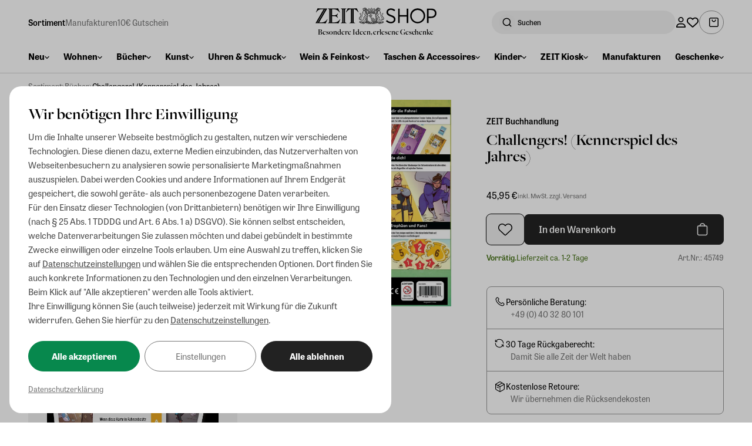

--- FILE ---
content_type: application/javascript; charset=UTF-8
request_url: https://shop.zeit.de/_astro/BuyBoxActions.H6oWewnb.js
body_size: 27139
content:
import{c,d as i,F as L,h as f,t as u,a as v,n as D,r as p,j as k,o as O,y as T,b as g,g as I,w as P,e as B,k as M,C as E,D as W,B as Q,m as le,s as se,u as de,f as ce,a6 as ue}from"./_shopware.AEfOsmB-.js";import{u as w}from"./utils.94VmgcxF.js";import{a as V,b as A}from"./index.siH0Mrhw.js";import{u as Y,f as Z}from"./index.CpU25rv6.js";import{l as H,a as X,u as $}from"./account.RhqAT9X3.js";import{_ as S}from"./_plugin-vue_export-helper.DlAUqK2U.js";import{u as ee,A as K}from"./index.fNWYO-Zx.js";import{i as R}from"./index.DxE6Avdr.js";import{C as me}from"./CustomButton.CSuI3VMO.js";import{I as ie}from"./InputCheckbox.xaEQlUdT.js";import{I as ae}from"./InputText.Bte0XNYC.js";import{N as ne}from"./Notification.HVCerKdZ.js";import{a as G,t as fe}from"./index.CcrllLGF.js";import{u as j}from"./index.DVzmEpQ_.js";import{c as U}from"./index.Bp-Nq46h.js";import{o as q}from"./modal.C1li6eXW.js";import{F as _e,a as pe}from"./Form.ClObujLL.js";import{I as ve}from"./InputSelect.De1WhTsU.js";import{v as ye}from"./runtime-dom.esm-bundler.Ut6Vva5h.js";import{g as te}from"./index.BH1OfRdB.js";import{c as re}from"./index.DpEBZlmP.js";import{M as he}from"./Modal.BYtBv2vR.js";/* empty css                        */import"./index.Dy_IOP8n.js";/* empty css                        */import"./index.CoYxGAno.js";/* empty css                        */import"./focusTrap.DpfaOl-y.js";const ge={__name:"AddToWishlistButton",props:{product:{type:Object,required:!0},showLabel:{type:Boolean,default:!0},showIcon:{type:Boolean,default:!0}},emits:["addedToWishlist","deletedFromWishlist"],setup(d,{expose:o,emit:t}){o();const{t:e}=w(),{addProductToWishlist:s,deleteProductFromWishlist:a,fetchWishlist:r}=Y(),l=t,_=d,h=p(!1),b=p(!1),y=p(1),x=k(()=>y.value===!1||!Z($,"sw-user-auth","bool")||!Array.isArray(T.get())?!1:T.get().includes(_.product.id));O(()=>{T.subscribe(()=>{y.value++}),H.listen(m=>{m||(b.value=!1)}),X.listen(async()=>{try{const m=await r({fields:["id"]});T.set(m.map(z=>z.id))}catch{}try{await C()}catch{}y.value++})});const n=()=>{x.value?F():C()},C=async()=>{h.value=!0;const m=T.get()??[];try{await s(_.product.id)}catch{h.value=!1,b.value||(H.set(!0),b.value=!0);return}m.push(_.product.id),T.set(m),y.value++,b.value=!1,l("addedToWishlist"),V("add_to_wishlist",{currency:"EUR",value:_.product.calculatedPrice?.totalPrice??0,items:A(_.product)},!0),h.value=!1},F=async()=>{h.value=!0;const m=T.get()??[];try{await a(_.product.id)}catch{h.value=!1;return}T.set(m.filter(z=>z!==_.product.id)),y.value++,l("deletedFromWishlist"),h.value=!1},N={t:e,addProductToWishlist:s,deleteProductFromWishlist:a,fetchWishlist:r,emit:l,props:_,isLoading:h,wishlistAddIntent:b,wishlistKey:y,isInWishList:x,handle:n,addToWishlist:C,deleteFromWishlist:F,computed:k,onMounted:O,ref:p,get useTranslations(){return w},get buildEcommerceItemFromProduct(){return A},get sendProgrammaticEcommerceEvent(){return V},get wishlistCurrentProductIds(){return T},get useWishlist(){return Y},get loginModalIsShown(){return H},get userIsLoggedIn(){return $},get userLoggedInNewContext(){return X},get fetchCookieStoreValue(){return Z}};return Object.defineProperty(N,"__isScriptSetup",{enumerable:!1,value:!0}),N}},be=["aria-label"],ke={key:0,class:"text-[1rem] font-[600] text-[#000000]"},xe={key:0,xmlns:"http://www.w3.org/2000/svg",class:"size-[20px]",viewBox:"0 0 512 512"},we={key:1,xmlns:"http://www.w3.org/2000/svg",class:"size-[24px]",viewBox:"0 0 512 512"},Ce={key:1,xmlns:"http://www.w3.org/2000/svg","xmlns:xlink":"http://www.w3.org/1999/xlink",style:{margin:"auto",background:"none",display:"block","shape-rendering":"auto"},width:"21px",height:"21px",viewBox:"0 0 100 100",preserveAspectRatio:"xMidYMid"};function Te(d,o,t,e,s,a){return i(),c("button",{class:D(["relative inline-flex h-[3.25rem] items-center justify-between rounded-[0.5rem] px-[1.25rem] ring-[1px] ring-[#000000] transition-all",[e.isLoading?"pointer-events-none opacity-50":null]]),"aria-label":e.isInWishList?"Produkt von Wunschliste entfernen":"Produkt zu Wunschliste hinzufügen",onClick:e.handle},[e.isLoading?(i(),c("svg",Ce,[...o[2]||(o[2]=[v("circle",{cx:"50",cy:"50",fill:"none",stroke:"#000000","stroke-width":"10",r:"35","stroke-dasharray":"164.93361431346415 56.97787143782138"},[v("animateTransform",{attributeName:"transform",type:"rotate",repeatCount:"indefinite",dur:"1s",values:"0 50 50;360 50 50",keyTimes:"0;1"})],-1)])])):(i(),c(L,{key:0},[t.showLabel?(i(),c("span",ke,u(e.isInWishList?e.t("zeit_storefront.product.is_on_wishlist"):e.t("zeit_storefront.product.add_to_wishlist")),1)):f("",!0),t.showIcon?(i(),c(L,{key:1},[e.isInWishList?(i(),c("svg",xe,[...o[0]||(o[0]=[v("path",{d:"M47.6 300.4L228.3 469.1c7.5 7 17.4 10.9 27.7 10.9s20.2-3.9 27.7-10.9L464.4 300.4c30.4-28.3 47.6-68 47.6-109.5v-5.8c0-69.9-50.5-129.5-119.4-141C347 36.5 300.6 51.4 268 84L256 96 244 84c-32.6-32.6-79-47.5-124.6-39.9C50.5 55.6 0 115.2 0 185.1v5.8c0 41.5 17.2 81.2 47.6 109.5z"},null,-1)])])):(i(),c("svg",we,[...o[1]||(o[1]=[v("path",{d:"M244 130.6l-12-13.5-4.2-4.7c-26-29.2-65.3-42.8-103.8-35.8c-53.3 9.7-92 56.1-92 110.3v3.5c0 32.3 13.4 63.1 37.1 85.1L253 446.8c.8 .7 1.9 1.2 3 1.2s2.2-.4 3-1.2L443 275.5c23.6-22 37-52.8 37-85.1v-3.5c0-54.2-38.7-100.6-92-110.3c-38.5-7-77.8 6.6-103.8 35.8l-4.2 4.7-12 13.5c-3 3.4-7.4 5.4-12 5.4s-8.9-2-12-5.4zm34.9-57.1C311 48.4 352.7 37.7 393.7 45.1C462.2 57.6 512 117.3 512 186.9v3.5c0 36-13.1 70.6-36.6 97.5c-3.4 3.8-6.9 7.5-10.7 11l-184 171.3c-.8 .8-1.7 1.5-2.6 2.2c-6.3 4.9-14.1 7.5-22.1 7.5c-9.2 0-18-3.5-24.8-9.7L47.2 299c-3.8-3.5-7.3-7.2-10.7-11C13.1 261 0 226.4 0 190.4v-3.5C0 117.3 49.8 57.6 118.3 45.1c40.9-7.4 82.6 3.2 114.7 28.4c6.7 5.3 13 11.1 18.7 17.6l4.2 4.7 4.2-4.7c4.2-4.7 8.6-9.1 13.3-13.1c1.8-1.5 3.6-3 5.4-4.5z"},null,-1)])]))],64)):f("",!0)],64))],10,be)}const Ie=S(ge,[["render",Te]]),Pe={__name:"BackInStockButton",props:{product:{type:Object,required:!0}},setup(d,{expose:o}){o();const{t}=w(),{subscribe:e}=ee(),s=d,a=p(null),r=p(!1),l=p(!1),_=p(!1),h=p(!1);M(()=>a.value,()=>{R(a.value)&&(r.value=!1)});const y={t,subscribe:e,props:s,emailAddress:a,emailAddressInvalid:r,isNewsletter:l,formIsLoading:_,isSuccess:h,submit:async()=>{if(r.value=!1,!R(a.value)){r.value=!0;return}_.value=!0;try{await e(a.value,s.product?.id,l.value)}catch(x){console.error(x),_.value=!1;return}h.value=!0,_.value=!1,l.value=!1},ref:p,watch:M,get isEmailValid(){return R},get useBackInStock(){return ee},get useTranslations(){return w},CustomButton:me,InputCheckbox:ie,InputText:ae,Notification:ne};return Object.defineProperty(y,"__isScriptSetup",{enumerable:!1,value:!0}),y}},Le={key:0,class:"relative mt-[0.875rem] rounded-[0.5rem] bg-[#7A6DB2] px-[1.25rem] pb-[1rem] pt-[1.5rem]"},Se={class:"absolute left-[1.25rem] top-[-0.875rem] flex h-[1.75rem] w-full items-center justify-start"},ze={class:"flex h-[1.75rem] items-center justify-center rounded-full bg-[#FFFFFF] px-[0.75rem] text-[0.875rem] font-[600] leading-[100%] text-[#7A6DB2] ring-[1px] ring-[#7A6DB2]"},Be={class:"grid grid-cols-1 gap-y-[1rem]"},Fe={class:"text-left text-[1rem] font-[600] leading-[1.5rem] text-[#FFFFFF]"};function Oe(d,o,t,e,s,a){return e.isSuccess?(i(),g(e.Notification,{key:1,type:"info"},{default:P(()=>[B(u(e.t("zeit_storefront.product.back_in_stock.success_message_1"))+" ",1),v("span",null,u(e.emailAddress),1),B(" "+u(e.t("zeit_storefront.product.back_in_stock.success_message_2")),1)]),_:1})):(i(),c("div",Le,[v("div",Se,[v("div",ze,u(e.t("zeit_storefront.product.back_in_stock.title")),1)]),v("div",Be,[v("div",Fe,u(e.t("zeit_storefront.product.back_in_stock.intro")),1),I(e.InputText,{modelValue:e.emailAddress,"onUpdate:modelValue":o[0]||(o[0]=r=>e.emailAddress=r),label:e.t("zeit_storefront.product.back_in_stock.email_label"),invalid:e.emailAddressInvalid,"invalid-text":e.t("zeit_storefront.product.back_in_stock.email_error"),disabled:e.formIsLoading},null,8,["modelValue","label","invalid","invalid-text","disabled"]),I(e.InputCheckbox,{modelValue:e.isNewsletter,"onUpdate:modelValue":o[1]||(o[1]=r=>e.isNewsletter=r),"text-foreground":"light","checkbox-vertical-position":"top",label:e.t("zeit_storefront.product.back_in_stock.newsletter_optin"),disabled:e.formIsLoading},null,8,["modelValue","label","disabled"]),I(e.CustomButton,{type:"secondary-light",loading:e.formIsLoading,onClick:e.submit},{default:P(()=>[B(u(e.t("zeit_storefront.product.back_in_stock.submit")),1)]),_:1},8,["loading"])])]))}const Ve=S(Pe,[["render",Oe]]),Ae=d=>`/store-api/libri/product/${encodeURIComponent(d)}`,Ne=d=>`/store-api/libri/product/${encodeURIComponent(d)}/add-to-cart`,oe=(d=null)=>{async function o(e){try{return(await G.invoke.get(Ae(e))).data}catch{return null}}async function t(e){return G.update({contextToken:await fe.getContextToken(d)}),(await G.invoke.post(Ne(e)))?.data}return{loadLibriProduct:o,addLibriProductToCart:t}},De={__name:"LibriAddToCartButton",props:{product:{type:Object,required:!0},disabled:{type:Boolean,default:!1}},setup(d,{expose:o}){o();const{addLibriProductToCart:t}=oe(),{getCart:e,findStackableCartItem:s,changeCartLineItemQuantity:a,updateCartPayloadFromProduct:r}=j(),l=d,_=p(!1),b={addLibriProductToCart:t,getCart:e,findStackableCartItem:s,changeCartLineItemQuantity:a,updateCartPayloadFromProduct:r,props:l,isLoading:_,onClick:async()=>{_.value=!0;const y=await e(),x=r(l.product);let n=null;const C=s(l.product,y?.lineItems??[]);if(C&&(n=await a(C.id,C.quantity+(isNaN(C?.quantityInformation?.purchaseSteps)?1:C?.quantityInformation?.purchaseSteps))),n||(n=await t(l.product.ean)),!n){_.value=!1,console.error("Unable to update cart with product "+l.product.id);return}Q.set(n.errors&&Object.keys(n.errors).length>0?Object.values(n.errors):[]),E.set([x]),W.set(U(n?.lineItems)),q("off-canvas-cart--success"),V("add_to_cart",{currency:"EUR",value:l.product.calculatedPrice?.totalPrice??0,items:A(l.product)},!0),_.value=!1},AddToCartButton:K,ref:p,get useLibri(){return oe},get useCart(){return j},get cartCurrentErrors(){return Q},get cartCurrentLineItemsCount(){return W},get cartLastAddedProducts(){return E},get calculateTotalCountFromCartLineItems(){return U},get openSlideOver(){return q},get buildEcommerceItemFromProduct(){return A},get sendProgrammaticEcommerceEvent(){return V}};return Object.defineProperty(b,"__isScriptSetup",{enumerable:!1,value:!0}),b}};function Me(d,o,t,e,s,a){return i(),g(e.AddToCartButton,{product:t.product,disabled:t.disabled,"is-loading":e.isLoading,"alt-click-handler":e.onClick},null,8,["product","disabled","is-loading"])}const Ee=S(De,[["render",Me]]),We={__name:"InputDate",props:le({id:{type:String},name:{type:String},disabled:{type:Boolean,default:!1},invalid:{type:Boolean,default:!1},required:{type:Boolean,default:!1},invalidText:{type:String},label:{type:String},helpText:{type:String},ariaLabel:{type:[String,null],default:null},needsValidation:{type:Boolean,default:!1},minDate:{type:Date},maxDate:{type:Date}},{modelValue:{type:String},modelModifiers:{}}),emits:["update:modelValue"],setup(d,{expose:o}){o();const t=de(d,"modelValue"),e=p(null),s=p(!1),a=d,r=k(()=>a.id??te()),l=k(()=>{if(a.invalid)return!0;if(a.needsValidation&&typeof e.value=="string"){const n=e.value.split(".");if(n.length!==3||n[0].length!==2||n[1].length!==2||n[2].length!==4||isNaN(Date.parse(`${n[2]}-${n[1]}-${n[0]}`))||a.minDate&&Date.parse(`${n[2]}-${n[1]}-${n[0]}`)<a.minDate||a.maxDate&&Date.parse(`${n[2]}-${n[1]}-${n[0]}`)>a.maxDate)return!0}return!1});O(()=>{t.value&&(e.value=t.value)}),M(t,n=>{e.value=t.value});const _=n=>{(n.key.match(/[^0-9]/)&&n.key!=="Backspace"||n.key!=="Backspace"&&e.value.length===10)&&n.preventDefault()},h=n=>{n.key==="Backspace"?b(!0):b(!1)},b=(n=!1)=>{!n&&(e.value.length===2||e.value.length===5)&&(e.value+="."),t.value=e.value},x={input:t,data:e,wasFocussed:s,props:a,inputId:r,isInvalid:l,onKeyDown:_,onKeyUp:h,onChange:b,onFocus:()=>{s.value=!0},computed:k,onMounted:O,ref:p,watch:M,get generateUuid(){return te}};return Object.defineProperty(x,"__isScriptSetup",{enumerable:!1,value:!0}),x}},je={class:"relative"},Ue=["id","name","disabled","required","aria-label","aria-labelledby"],qe=["id","for"],He={key:0,class:"pt-[0.25rem] text-[0.6875rem] text-[#E8461E]"};function Re(d,o,t,e,s,a){return i(),c("div",{class:D(["input-group relative",{"--is-disabled":t.disabled,"--is-invalid":e.isInvalid}])},[v("div",je,[se(v("input",{id:e.inputId,"onUpdate:modelValue":o[0]||(o[0]=r=>e.data=r),name:t.name,placeholder:"TT.MM.JJJJ",disabled:t.disabled,required:t.required,minlength:"10",maxlength:"10",class:D(["peer h-[3.25rem] w-full rounded-[0.5rem] px-[1.25rem] text-[0.875rem] font-[600] outline-none transition-all disabled:bg-[#F0F0F0]",[e.isInvalid?"ring-[2px] ring-[#E8461E]":"ring-[1px] ring-[#949494] focus:ring-[2px] focus:ring-[#222222]",t.label?"pt-[1rem]":"pt-[0.125rem]"]]),"aria-label":t.ariaLabel,"aria-labelledby":t.ariaLabel?null:`${e.inputId}_label`,onChange:e.onChange,onKeydown:e.onKeyDown,onKeyup:e.onKeyUp,onFocusout:e.onFocus},null,42,Ue),[[ye,e.data]]),t.label?(i(),c("label",{key:0,id:`${e.inputId}_label`,for:e.inputId,class:"absolute left-[1.25rem] top-[15%] text-[0.6875rem] text-[#626262] transition-all"},u(t.label),9,qe)):f("",!0)]),e.isInvalid&&t.invalidText?(i(),c("div",He,u(t.invalidText),1)):f("",!0),t.helpText?(i(),c("div",{key:1,class:D(["pt-[0.25rem] text-[0.6875rem]",[e.isInvalid&&t.invalidText?"bottom-[-70%]":"bottom-[-40%]"]])},u(t.helpText),3)):f("",!0)],2)}const Ge=S(We,[["render",Re]]),Ke={__name:"CustomizedProductForm",props:{product:{type:Object,required:!0},disabled:{type:Boolean,default:!1}},setup(d,{expose:o}){o();const{t}=w(),{addCustomizedProductToCart:e,getCart:s}=j(),a=d,r=k(()=>a.product?.extensions?.swagCustomizedProductsTemplate),l=k(()=>{for(const m of r.value?.options)if(m.required)return!0;return!1}),_=k(()=>Object.values(y.value).every(m=>m===null)),h=k(()=>{if(a.disabled)return!1;for(const m of r.value?.options)if(m.required&&(y.value[m.id]===null||typeof y.value[m.id]=="string"&&y.value[m.id].replace(/ /g,"").length===0))return!1;return!(r.value.confirmInput&&!x.value)}),b=k(()=>_.value&&h.value),y=p({}),x=p(!1),n=p(!1);O(()=>{F()});const C=async()=>{n.value=!0;const m={...y.value};for(const J in m)m[J]===null&&delete m[J];await e(a.product?.id,r.value?.id,m);const z=await s();E.set([{referencedId:a.product.id,payload:{productNumber:a.product.productNumber,productName:a.product.translated?.name??a.product.name,productManufacturerName:a.product.manufacturer?.translated?.name??a.product.manufacturer?.name}}]),W.set(U(z?.lineItems)),q("off-canvas-cart--success"),V("add_to_cart",{currency:"EUR",value:a.product.calculatedPrice?.totalPrice??0,items:A(a.product)},!0),F(),x.value=!1,n.value=!1},F=()=>{for(const m of r.value.options)y.value[m.id]=null},N={t,addCustomizedProductToCart:e,getCart:s,props:a,customizedProductsTemplate:r,atLeastOneOptionRequired:l,formEmpty:_,formValid:h,useDefaultClickHandler:b,optionValues:y,isConfirmed:x,isLoading:n,addToCart:C,rebuildOptionValues:F,ref:p,computed:k,onMounted:O,AddToCartButton:K,Form:pe,FormRow:_e,InputText:ae,InputCheckbox:ie,InputSelect:ve,InputDate:Ge,get useTranslations(){return w},get useCart(){return j},get calculateTotalCountFromCartLineItems(){return U},get buildEcommerceItemFromProduct(){return A},get sendProgrammaticEcommerceEvent(){return V},get openSlideOver(){return q},get cartCurrentLineItemsCount(){return W},get cartLastAddedProducts(){return E}};return Object.defineProperty(N,"__isScriptSetup",{enumerable:!1,value:!0}),N}},Je={class:"mb-[1rem]"},Qe={class:"font-[600]"},Ye=["innerHTML"],Ze=["innerHTML"];function Xe(d,o,t,e,s,a){return i(),c(L,null,[v("div",Je,[v("div",Qe,u(`${e.customizedProductsTemplate?.translated?.displayName??e.customizedProductsTemplate?.displayName}${e.atLeastOneOptionRequired?"":" - optional"}`),1),e.customizedProductsTemplate?.translated?.description||e.customizedProductsTemplate?.description?(i(),c("div",{key:0,innerHTML:e.customizedProductsTemplate?.translated?.description??e.customizedProductsTemplate?.description,class:"mt-[0.5rem] text-[0.875rem]"},null,8,Ye)):f("",!0)]),I(e.Form,{class:"-mt-[0.75rem] mb-[2rem]"},{default:P(()=>[(i(!0),c(L,null,ce(e.customizedProductsTemplate.options.sort((r,l)=>r.position>l.position),r=>(i(),g(e.FormRow,{key:r.id},{default:P(()=>[r.type==="textfield"?(i(),g(e.InputText,{key:0,modelValue:e.optionValues[r.id],"onUpdate:modelValue":l=>e.optionValues[r.id]=l,label:`${r.translated?.displayName??r.displayName}${r.required?"":" - optional"}`,placeholder:r.translated?.placeholder??r.placeholder,"min-length":r.typeProperties?.minLength??0,"max-length":r.typeProperties?.maxLength??999,disabled:e.isLoading},null,8,["modelValue","onUpdate:modelValue","label","placeholder","min-length","max-length","disabled"])):r.type==="select"?(i(),g(e.InputSelect,{key:1,modelValue:e.optionValues[r.id],"onUpdate:modelValue":l=>e.optionValues[r.id]=l,label:`${r.translated?.displayName??r.displayName}${r.required?"":" - optional"}`,placeholder:r.translated?.placeholder??r.placeholder,options:r.values.map(l=>({value:l.id,label:l.translated?.displayName??l.displayName})),disabled:e.isLoading},null,8,["modelValue","onUpdate:modelValue","label","placeholder","options","disabled"])):r.type==="datetime"?(i(),g(e.InputDate,{key:2,modelValue:e.optionValues[r.id],"onUpdate:modelValue":l=>e.optionValues[r.id]=l,label:`${r.translated?.displayName??r.displayName}${r.required?"":" - optional"}`,"needs-validation":!0,"min-date":new Date(r.typeProperties?.minDate??"0000-01-01T00:00:00"),"max-date":new Date(r.typeProperties?.maxDate??"9999-12-31T23:59:59"),"invalid-text":e.t("zeit_storefront.product.customized_products.invalid_text_date"),disabled:e.isLoading},null,8,["modelValue","onUpdate:modelValue","label","min-date","max-date","invalid-text","disabled"])):f("",!0),r?.translated?.description||r?.description?(i(),c("div",{key:3,innerHTML:r?.translated?.description??r?.description,class:"text-[0.875rem]"},null,8,Ze)):f("",!0)]),_:2},1024))),128)),e.customizedProductsTemplate.confirmInput?(i(),g(e.FormRow,{key:0},{default:P(()=>[I(e.InputCheckbox,{modelValue:e.isConfirmed,"onUpdate:modelValue":o[0]||(o[0]=r=>e.isConfirmed=r),label:e.t("zeit_storefront.product.customized_products.confirm_input_label")},null,8,["modelValue","label"])]),_:1})):f("",!0)]),_:1}),I(e.AddToCartButton,{product:t.product,disabled:!e.formValid,"is-loading":e.isLoading,"alt-click-handler":e.useDefaultClickHandler?null:e.addToCart},null,8,["product","disabled","is-loading","alt-click-handler"])],64)}const $e=S(Ke,[["render",Xe]]),et={__name:"DeliveryNote",props:{isSoldOut:{type:Boolean,default:!1},productNumber:{type:[String,null],default:null},deliveryTime:{type:[Object,null],default:null},customDeliveryInfo:{type:[String,null],default:null}},setup(d,{expose:o}){o();const{t}=w(),s={t,props:d,get useTranslations(){return w}};return Object.defineProperty(s,"__isScriptSetup",{enumerable:!1,value:!0}),s}},tt={class:"flex items-start justify-between gap-x-[0.5rem]"},rt={key:0,class:"flex items-center justify-start gap-[0.125rem]"},ot={key:0,class:"text-[0.6875rem] font-[600] text-[#457115] min-[768px]:text-[0.8125rem]"},it={key:1,class:"text-[0.8125rem] font-[400] text-[#457115]"},at={key:1,class:"text-[0.8125rem] font-[600] text-[#222222]"},nt={key:2,class:"text-[0.8125rem] font-[600] text-[#EB1400]"},lt={class:"text-[0.6875rem] font-[400] text-[#767676] min-[768px]:text-[0.8125rem]"};function st(d,o,t,e,s,a){return i(),c("div",tt,[t.deliveryTime?(i(),c("div",rt,[!t.isSoldOut&&!t.customDeliveryInfo?(i(),c(L,{key:0},[t.deliveryTime.unit==="day"&&t.deliveryTime.max<9?(i(),c("div",ot,u(e.t("zeit_storefront.product.in_stock")),1)):f("",!0),t.deliveryTime?.translated?.name||t.deliveryTime?.name?(i(),c("div",it,u(t.deliveryTime.unit==="day"?e.t("zeit_storefront.product.delivery_time_ca"):e.t("zeit_storefront.product.delivery_in"))+" "+u(t.deliveryTime?.translated?.name??t.deliveryTime?.name),1)):f("",!0)],64)):t.customDeliveryInfo?(i(),c("div",at,u(t.customDeliveryInfo),1)):t.isSoldOut?(i(),c("div",nt,u(e.t("zeit_storefront.product.sold_out")),1)):f("",!0)])):f("",!0),v("div",lt,[t.productNumber?(i(),c(L,{key:0},[B(u(e.t("zeit_storefront.product.product_number"))+": "+u(t.productNumber),1)],64)):f("",!0)])])}const dt=S(et,[["render",st]]),ct={__name:"GiftOption",setup(d,{expose:o}){o();const{t}=w(),e=p(!1),s={t,isGiftOptionModelOpen:e,get useTranslations(){return w},Modal:he,ref:p};return Object.defineProperty(s,"__isScriptSetup",{enumerable:!1,value:!0}),s}},ut={class:"product--gift-option-hint"},mt={class:"product--gift-option-hint-label"},ft={class:"product--gift-option-hint-label-content"},_t={class:"product--gift-option-hint-badge"};function pt(d,o,t,e,s,a){return i(),c(L,null,[v("div",ut,[v("div",mt,[v("div",ft,[o[2]||(o[2]=ue('<svg aria-hidden="true" xmlns="http://www.w3.org/2000/svg" width="18" height="18" viewBox="0 0 18 18" fill="none"><g clip-path="url(#clip0_1146_56959)"><path d="M13.5 15.75H4.5C3.2625 15.75 2.25 14.7375 2.25 13.5V4.5C2.25 3.2625 3.2625 2.25 4.5 2.25H13.5C14.7375 2.25 15.75 3.2625 15.75 4.5V13.5C15.75 14.7375 14.7375 15.75 13.5 15.75Z" stroke="black" stroke-width="1.15" stroke-linecap="round" stroke-linejoin="round"></path><path d="M9.00169 8.4435C9.00169 6.6795 10.2264 5.25 11.7369 5.25C12.3872 5.25 12.9144 5.77725 12.9144 6.4275C12.9144 7.848 11.1617 9 9.00019 9C6.83869 9 5.08594 7.84875 5.08594 6.4275C5.08594 5.77725 5.61319 5.25 6.26419 5.25C7.77469 5.25 8.99944 6.6795 8.99944 8.4435" stroke="black" stroke-width="1.15" stroke-linecap="round" stroke-linejoin="round"></path><path d="M6 11.8906C7.656 11.8906 8.9985 10.3231 8.9985 8.38965L9.0015 8.40015C9.0015 10.3336 10.344 11.9011 12 11.9011" stroke="black" stroke-width="1.15" stroke-linecap="round" stroke-linejoin="round"></path><path d="M9 2.25V15.75" stroke="black" stroke-width="1.15" stroke-linecap="round" stroke-linejoin="round"></path><path d="M15.75 9H2.25" stroke="black" stroke-width="1.15" stroke-linecap="round" stroke-linejoin="round"></path></g><defs><clipPath id="clip0_1146_56959"><rect width="18" height="18" fill="white"></rect></clipPath></defs></svg>',1)),v("button",{class:"cursor-pointer hover:underline","aria-label":"Weitere Informationen zum Geschenkservice",onClick:o[0]||(o[0]=r=>e.isGiftOptionModelOpen=!0)},u(e.t("zeit_storefront.product.free_gift_option")),1)])]),v("div",_t,u(e.t("zeit_storefront.product.recommendation")),1)]),e.isGiftOptionModelOpen?(i(),g(e.Modal,{key:0,"vertical-align":"center","close-on-backdrop-click":"",onClose:o[1]||(o[1]=r=>e.isGiftOptionModelOpen=!1)},{header:P(()=>[B(u(e.t("zeit_storefront.product.free_gift_option")),1)]),default:P(()=>[B(" "+u(e.t("zeit_storefront.product.free_gift_option_description")),1)]),_:1})):f("",!0)],64)}const vt=S(ct,[["render",pt]]),yt={__name:"BuyBoxActions",props:{product:{type:Object,required:!0},mode:{type:String,required:!0,validator:d=>["shopware","libri"].includes(d)},showAddToCart:{type:Boolean,default:!0},showAddToWishlist:{type:Boolean,default:!0}},setup(d,{expose:o}){o();const{t}=w(),e=d,s=p(null),a=k(()=>e.product.isCloseout&&e.product.availableStock<=0),r=k(()=>re(e.product)),l={t,props:e,lastAction:s,isSoldOut:a,productPrices:r,computed:k,ref:p,AddToWishlistButton:Ie,AddToCartButton:K,BackInStockButton:Ve,LibriAddToCartButton:Ee,CustomizedProductForm:$e,DeliveryNote:dt,get calculateProductPrices(){return re},get useTranslations(){return w},GiftOption:vt,Notification:ne};return Object.defineProperty(l,"__isScriptSetup",{enumerable:!1,value:!0}),l}},ht={class:"grid grid-cols-1 gap-y-[0.75rem]"},gt={key:1,class:"flex items-center justify-between gap-x-[8px]"},bt={key:4,class:"mt-[0.5rem] text-[0.8125rem] font-[400] text-[#000000]"},kt={class:"font-[600]"},xt=["innerHTML"],wt=["innerHTML"],Ct={key:7,class:"pt-[0.5rem]"};function Tt(d,o,t,e,s,a){return i(),c("div",ht,[t.mode==="shopware"&&e.isSoldOut&&!t.product.customFields?.zeit_product_hide_back_in_stock?(i(),c(L,{key:0},[I(e.BackInStockButton,{product:t.product},null,8,["product"]),I(e.DeliveryNote,{"is-sold-out":e.isSoldOut,"delivery-time":t.product.deliveryTime,"product-number":t.product.productNumber,"custom-delivery-info":t.product.customFields?.zeit_product_custom_delivery_info},null,8,["is-sold-out","delivery-time","product-number","custom-delivery-info"]),t.showAddToWishlist&&t.mode!=="libri"?(i(),g(e.AddToWishlistButton,{key:0,product:t.product,class:"mt-[16px]",onAddedToWishlist:o[0]||(o[0]=r=>e.lastAction="added-to-wishlist"),onDeletedFromWishlist:o[1]||(o[1]=r=>e.lastAction="deleted-from-wishlist")},null,8,["product"])):f("",!0)],64)):t.showAddToCart&&(!t.product.extensions?.swagCustomizedProductsTemplate||e.isSoldOut)?(i(),c("div",gt,[t.showAddToWishlist&&t.mode!=="libri"?(i(),g(e.AddToWishlistButton,{key:0,product:t.product,"show-label":!1,class:"shrink",onAddedToWishlist:o[2]||(o[2]=r=>e.lastAction="added-to-wishlist"),onDeletedFromWishlist:o[3]||(o[3]=r=>e.lastAction="deleted-from-wishlist")},null,8,["product"])):f("",!0),t.mode==="shopware"&&(!e.isSoldOut||e.isSoldOut&&t.product.customFields?.zeit_product_hide_back_in_stock===!0)?(i(),g(e.AddToCartButton,{key:1,product:t.product,disabled:e.isSoldOut,"client:load":""},null,8,["product","disabled"])):t.mode==="libri"?(i(),g(e.LibriAddToCartButton,{key:2,product:t.product,disabled:e.isSoldOut},null,8,["product","disabled"])):f("",!0)])):t.showAddToCart&&t.product.extensions?.swagCustomizedProductsTemplate&&!e.isSoldOut?(i(),g(e.CustomizedProductForm,{key:2,product:t.product,disabled:e.isSoldOut},null,8,["product","disabled"])):f("",!0),t.mode!=="shopware"||!e.isSoldOut||t.product.customFields?.zeit_product_hide_back_in_stock?(i(),g(e.DeliveryNote,{key:3,"is-sold-out":e.isSoldOut,"delivery-time":t.product.deliveryTime,"product-number":t.product.productNumber,"custom-delivery-info":t.product.customFields?.zeit_product_custom_delivery_info},null,8,["is-sold-out","delivery-time","product-number","custom-delivery-info"])):f("",!0),e.productPrices?.referencePrice?(i(),c("div",bt,[v("span",kt,u(e.t("zeit_storefront.product.content"))+":",1),B(" "+u(t.product.calculatedPrice?.referencePrice.purchaseUnit.toLocaleString("de-DE"))+" "+u(t.product.calculatedPrice?.referencePrice.unitName)+" ("+u(e.productPrices.referencePrice.toLocaleString("de-DE",{style:"currency",currency:"EUR"}))+" / "+u(t.product.calculatedPrice?.referencePrice.referenceUnit.toLocaleString("de-DE"))+" "+u(t.product.calculatedPrice?.referencePrice.unitName)+") ",1)])):f("",!0),e.lastAction==="added-to-wishlist"?(i(),g(e.Notification,{key:5,type:"success",closable:!0,onClose:o[4]||(o[4]=r=>e.lastAction=null)},{default:P(()=>[v("span",{innerHTML:e.t("zeit_storefront.product.wishlist.addedSuccess")},null,8,xt)]),_:1})):f("",!0),e.lastAction==="deleted-from-wishlist"?(i(),g(e.Notification,{key:6,type:"success",closable:!0,onClose:o[5]||(o[5]=r=>e.lastAction=null)},{default:P(()=>[v("span",{innerHTML:e.t("zeit_storefront.product.wishlist.deletedSuccess")},null,8,wt)]),_:1})):f("",!0),t.product.customFields?.zeit_product_has_gift_option?(i(),c("div",Ct,[I(e.GiftOption)])):f("",!0)])}const er=S(yt,[["render",Tt]]);export{er as default};


--- FILE ---
content_type: application/javascript; charset=UTF-8
request_url: https://shop.zeit.de/_astro/CheckoutButtonSecondary.eiBywZYP.js
body_size: 1901
content:
import{b as d,d as s,w as i,c as l,h as n,a,z as u,n as f,A as c}from"./_shopware.AEfOsmB-.js";import{_ as h}from"./_plugin-vue_export-helper.DlAUqK2U.js";const p={__name:"CheckoutButtonSecondary",props:{showArrowLeft:{type:Boolean,default:!1},showArrowRight:{type:Boolean,default:!1},bordered:{type:Boolean,default:!1},disabled:{type:Boolean,default:!1},href:{type:[String,null],default:null},target:{type:String,default:"_self",validator:r=>["_self","_blank","_parent","_top"].includes(r)}},setup(r,{expose:t}){t();const o={props:r};return Object.defineProperty(o,"__isScriptSetup",{enumerable:!1,value:!0}),o}},m={key:0,class:"mt-[0.125rem]",width:"5",height:"10",viewBox:"0 0 5 10",fill:"none",xmlns:"http://www.w3.org/2000/svg"},w={key:1,class:"mt-[0.125rem] rotate-180",width:"5",height:"10",viewBox:"0 0 5 10",fill:"none",xmlns:"http://www.w3.org/2000/svg"};function g(r,t,e,o,_,y){return s(),d(c(e.href?"a":"button"),{href:e.href,target:e.target,type:e.href?null:"button",disabled:e.disabled,class:f(["group inline-flex items-center justify-center space-x-[0.5rem] text-[0.875rem] font-[600] text-[#767676] hover:text-[#222222] disabled:opacity-50 disabled:hover:cursor-default disabled:hover:text-[#808080]",[e.bordered?"rounded-[0.5rem] px-[1.5rem] py-[0.75rem] ring-[1px] ring-[#767676] hover:ring-[#222222]":null]])},{default:i(()=>[e.showArrowLeft?(s(),l("svg",m,[...t[0]||(t[0]=[a("path",{d:"M3.5 1.5L0 5L3.5 8.5",class:"stroke-[#767676] group-hover:stroke-[#222222]","stroke-width":"1.25","stroke-linecap":"square"},null,-1)])])):n("",!0),a("span",null,[u(r.$slots,"default")]),e.showArrowRight?(s(),l("svg",w,[...t[1]||(t[1]=[a("path",{d:"M3.5 1.5L0 5L3.5 8.5",class:"stroke-[#767676] group-hover:stroke-[#222222]","stroke-width":"1.25","stroke-linecap":"square"},null,-1)])])):n("",!0)]),_:3},8,["href","target","type","disabled","class"])}const b=h(p,[["render",g]]);export{b as C};


--- FILE ---
content_type: application/javascript; charset=UTF-8
request_url: https://shop.zeit.de/_astro/index.BH1OfRdB.js
body_size: 242
content:
const e=x=>{if(typeof x!="string")return!1;const t=/^[0-9a-f]{32}$/i;return x.match(t)},n=()=>"xxxxxxxx-xxxx-4xxx-yxxx-xxxxxxxxxxxx".replace(/[xy]/g,x=>{const t=Math.random()*16|0;return(x==="x"?t:t&3|8).toString(16)});export{n as g,e as i};


--- FILE ---
content_type: application/javascript; charset=UTF-8
request_url: https://shop.zeit.de/_astro/index.siH0Mrhw.js
body_size: 1721
content:
const c=(e,n="category",t=[])=>{if(!Array.isArray(e))return[];const r=[];for(const o of Object.keys(e)){const a=e[o],i={item_id:a.productNumber,item_name:a.translated?.name??a.name,index:parseInt(o),item_brand:a.manufacturer?.translated?.name??a.manufacturer?.name,item_list_name:n,price:a.calculatedPrice?.totalPrice??0};if(a.customFields?.zeit_product_payer&&(i.affiliation=a.customFields?.zeit_product_payer),t.length>=2&&(i.item_category=t[1]),t.length>=3&&(i.item_category2=t[2]),t.length>=4&&(i.item_category3=t[3]),t.length>=5&&(i.item_category4=t[4]),t.length>=6&&(i.item_category5=t[5]),Array.isArray(a.options)&&a.options.length>0){const m=a.options.sort((s,d)=>s.position-d.position).map(s=>s.translated?.name??s.name);i.item_variant=m.join(" | ")}r.push(i)}return r},u=(e,n={})=>({event:e,...n}),p=(e,n="product_details")=>c([e],n,e.seoCategory?.breadcrumb??[]),l=e=>{if(!Array.isArray(e))return[];const n=[];for(const t of Object.keys(e)){const r=e[t],o={item_id:r.payload?.productNumber,item_name:r.payload?.productName,index:parseInt(t),item_brand:r.payload?.productManufacturerName,price:r.price?.unitPrice??r.unitPrice,quantity:r.quantity??0};if(Array.isArray(r.payload?.options)&&r.payload.options.length>0){const a=r.payload.options.sort((i,m)=>i.position-m.position).map(i=>i.translated?.name??i.name);o.item_variant=a.join(" | ")}n.push(o)}return n},y=e=>{window.dataLayer=window.dataLayer||[],window.dataLayer.push({page_type:e})},f=(e,n,t=!1)=>{window.dataLayer=window.dataLayer||[],t&&window.dataLayer.push({ecommerce:null}),window.dataLayer.push({event:e,ecommerce:n})},_=(e,n={})=>{window.dataLayer=window.dataLayer||[],window.dataLayer.push(u(e,n))};export{f as a,p as b,y as c,l as d,_ as s};


--- FILE ---
content_type: application/javascript; charset=UTF-8
request_url: https://shop.zeit.de/_astro/index.Cbd_qSnX.js
body_size: 388
content:
const _={months:"Januar_Februar_März_April_Mai_Juni_Juli_August_September_Oktober_November_Dezember".split("_"),monthsShort:"Jan_Feb_März_Apr_Mai_Jun_Jul_Aug_Sep_Okt_Nov_Dez".split("_"),weekdays:"Montag_Dienstag_Mittwoch_Donnerstag_Freitag_Samstag_Sonntag".split("_"),weekdaysShort:"Mon_Die_Mit_Don_Fre_Sam_Son".split("_"),weekdaysMin:"Mo_Di_Mi_Do_Fr_Sa_So".split("_")};export{_ as M};


--- FILE ---
content_type: application/javascript; charset=UTF-8
request_url: https://shop.zeit.de/_astro/index.fNWYO-Zx.js
body_size: 5435
content:
import{c as l,d as p,F as q,a as m,z as h,n as F,r as w,o as v,k as _,C as I,B as N,D as P,e as O,t as V,a6 as j}from"./_shopware.AEfOsmB-.js";import{u as x}from"./utils.94VmgcxF.js";import{u as S}from"./index.DVzmEpQ_.js";import{c as B}from"./index.Bp-Nq46h.js";import{o as L}from"./modal.C1li6eXW.js";import{a as T,b as E}from"./index.siH0Mrhw.js";/* empty css                        */import{_ as z}from"./_plugin-vue_export-helper.DlAUqK2U.js";import{a as f}from"./index.CcrllLGF.js";const A={__name:"AddToCartButton",props:{product:{type:Object,required:!0},disabled:{type:Boolean,default:!1},altClickHandler:{type:[Function,null],default:null},isLoading:{type:Boolean,default:!1},type:{type:String,default:"primary",validator:c=>["primary","secondary"].includes(c)}},setup(c,{expose:n}){n();const{t:u}=x(),{addCartItems:r,getCart:a,changeCartLineItemQuantity:o}=S(),s=w(!1),t=c;v(()=>{typeof t.isLoading=="boolean"&&(s.value=t.isLoading)}),_(()=>t.isLoading,d=>{typeof d=="boolean"&&(s.value=d)});const k={t:u,addCartItems:r,getCart:a,changeCartLineItemQuantity:o,isLoading:s,props:t,addProductToCart:async()=>{if(typeof t.altClickHandler=="function"){t.altClickHandler();return}s.value=!0;const d=await a();let i=null;const y={referencedId:t.product.id,type:"product",removable:!0,stackable:!0,payload:{productNumber:t.product.productNumber,productName:t.product.translated?.name??t.product.name,productManufacturerName:t.product.manufacturer?.translated?.name??t.product.manufacturer?.name}};for(const e of d?.lineItems??[]){if(e?.referencedId!==t.product.id||!e?.stackable||isNaN(e?.quantity)||e.quantity===0||isNaN(e?.payload?.stock)||e.payload.isCloseout&&e.payload.stock<=0)continue;const b=e.quantity,C=isNaN(e?.quantityInformation?.purchaseSteps)?1:e?.quantityInformation?.purchaseSteps,g=isNaN(e?.quantityInformation?.maxPurchase)?null:e?.quantityInformation?.maxPurchase;!isNaN(g)&&b+C>g||(i=await o(e.id,b+C))}if(i||(i=await r([y])),!i){s.value=!1,console.error("Unable to update cart with product "+t.product.id);return}N.set(i.errors&&Object.keys(i.errors).length>0?Object.values(i.errors):[]),I.set([y]),P.set(B(i?.lineItems)),L("off-canvas-cart--success"),T("add_to_cart",{currency:"EUR",value:t.product.calculatedPrice?.totalPrice??0,items:E(t.product)},!0),s.value=!1},onMounted:v,ref:w,watch:_,get useTranslations(){return x},get useCart(){return S},get calculateTotalCountFromCartLineItems(){return B},get openSlideOver(){return L},get buildEcommerceItemFromProduct(){return E},get sendProgrammaticEcommerceEvent(){return T},get cartCurrentLineItemsCount(){return P},get cartCurrentErrors(){return N},get cartLastAddedProducts(){return I}};return Object.defineProperty(k,"__isScriptSetup",{enumerable:!1,value:!0}),k}},H=["disabled"],M={class:"product--add-to-cart-button-label"},D={key:1,xmlns:"http://www.w3.org/2000/svg","xmlns:xlink":"http://www.w3.org/1999/xlink",style:{margin:"auto",background:"none",display:"block","shape-rendering":"auto"},width:"21px",height:"21px",viewBox:"0 0 100 100",preserveAspectRatio:"xMidYMid"};function Q(c,n,u,r,a,o){return p(),l("button",{class:F(["product--add-to-cart-button",[u.type==="primary"?"product--add-to-cart-button--primary":"product--add-to-cart-button--secondary"]]),"data-test":"product--add-to-cart",disabled:u.disabled||r.isLoading,onClick:r.addProductToCart},[r.isLoading?(p(),l("svg",D,[...n[1]||(n[1]=[m("circle",{cx:"50",cy:"50",fill:"none",stroke:"#ffffff","stroke-width":"10",r:"35","stroke-dasharray":"164.93361431346415 56.97787143782138"},[m("animateTransform",{attributeName:"transform",type:"rotate",repeatCount:"indefinite",dur:"1s",values:"0 50 50;360 50 50",keyTimes:"0;1"})],-1)])])):(p(),l(q,{key:0},[m("span",M,[h(c.$slots,"label",{},()=>[O(V(r.t("zeit_storefront.product.add_to_cart")),1)])]),h(c.$slots,"icon",{},()=>[n[0]||(n[0]=j('<svg xmlns="http://www.w3.org/2000/svg" width="24" height="24" viewBox="0 0 24 24" fill="none"><g clip-path="url(#clip0_1632_9161)"><path d="M18.5 21.5H6.5C5.96957 21.5 5.46086 21.2667 5.08579 20.8514C4.71071 20.4362 4.5 19.873 4.5 19.2857V7.66071C4.5 7.22027 4.65804 6.79786 4.93934 6.48641C5.22064 6.17497 5.60218 6 6 6H19C19.3978 6 19.7794 6.17497 20.0607 6.48641C20.342 6.79786 20.5 7.22027 20.5 7.66071V19.2857C20.5 19.873 20.2893 20.4362 19.9142 20.8514C19.5391 21.2667 19.0304 21.5 18.5 21.5Z" stroke="white" stroke-width="1.5" stroke-linecap="round" stroke-linejoin="round"></path><path d="M8.5 6V5.75C8.5 4.75544 8.89509 3.80161 9.59835 3.09835C10.3016 2.39509 11.2554 2 12.25 2H12.75C13.2425 2 13.7301 2.097 14.1851 2.28545C14.64 2.47391 15.0534 2.75013 15.4017 3.09835C15.7499 3.44657 16.0261 3.85997 16.2145 4.31494C16.403 4.76991 16.5 5.25754 16.5 5.75V6" stroke="white" stroke-width="1.5" stroke-linecap="round" stroke-linejoin="round"></path></g><defs><clipPath id="clip0_1632_9161"><rect width="24" height="24" fill="white"></rect></clipPath></defs></svg>',1))])],64))],10,H)}const at=z(A,[["render",Q]]),R=()=>"/store-api/zeit-marketing/back-in-stock/subscribe",U=()=>"/store-api/zeit-marketing/back-in-stock/unsubscribe",Y=()=>"/store-api/zeit-marketing/back-in-stock/confirm",ot=(c=null)=>{async function n(a,o,s=!1){await f.invoke.post(R(),{email:a,productId:o,isNewsletter:s})}async function u(a,o){await f.invoke.post(U(),{email:a,productId:o})}async function r(a,o){await f.invoke.post(Y(),{token:a,ehash:o})}return{subscribe:n,unsubscribe:u,confirm:r}};export{at as A,ot as u};


--- FILE ---
content_type: application/javascript; charset=UTF-8
request_url: https://shop.zeit.de/_astro/ContextToken.Cert_NrU.js
body_size: 828
content:
import{c,o as r,d as i}from"./_shopware.AEfOsmB-.js";import{t as a,s as p}from"./index.CcrllLGF.js";import{_}from"./_plugin-vue_export-helper.DlAUqK2U.js";import"./index.Dy_IOP8n.js";const u={__name:"ContextToken",props:{setCookies:{type:[Object,null],default:null}},setup(n,{expose:s}){s();const e=n;r(async()=>{if(await a.getContextToken(),window.dispatchEvent(new Event("sw-context-token-loaded")),e.setCookies)for(const o of Object.keys(e.setCookies))p(o,e.setCookies[o],86400)});const t={props:e,get setCookie(){return p},onMounted:r,get tokenManager(){return a}};return Object.defineProperty(t,"__isScriptSetup",{enumerable:!1,value:!0}),t}},k={class:"pointer-events-none absolute bottom-0 left-0 size-[1px] bg-transparent"};function l(n,s,e,t,o,f){return i(),c("span",k)}const b=_(u,[["render",l]]);export{b as default};


--- FILE ---
content_type: application/x-javascript
request_url: https://www.clarity.ms/tag/ajeksoru1k?ref=gtm
body_size: 934
content:
!function(c,l,a,r,i,t,y){a[c]("metadata",(function(){a[c]("set","C_IS","0")}),!1,!0);if(a[c].v||a[c].t)return a[c]("event",c,"dup."+i.projectId);a[c].t=!0,(t=l.createElement(r)).async=!0,t.src="https://scripts.clarity.ms/0.8.50/clarity.js",(y=l.getElementsByTagName(r)[0]).parentNode.insertBefore(t,y),a[c]("start",i),a[c].q.unshift(a[c].q.pop()),a[c]("set","C_IS","0")}("clarity",document,window,"script",{"projectId":"ajeksoru1k","upload":"https://k.clarity.ms/collect","expire":365,"cookies":["_clck"],"track":false,"content":true,"mask":["input[type=email]",".register--content",".account--info .panel--body",".account--billing .panel--body",".account--shipping .panel--body","form[name=profileForm] input","form[name=emailForm] input",".address--item-content .panel--body",".billing--panel",".shipping-panel",".payment--method-list input","section.flex.items","flex-grow",".text-\\[\\#808080\\]"],"keep":["msclkid"],"dob":2215});

--- FILE ---
content_type: application/javascript; charset=UTF-8
request_url: https://shop.zeit.de/_astro/index.Bp-Nq46h.js
body_size: 293
content:
const n=o=>{if(!Array.isArray(o))return 0;let t=0;for(const r of o)t+=r.quantity;return t},e=o=>{const t={};for(const r of Object.keys(o))["promotion-not-found","auto-promotion-not-found","promotion-excluded","promotion-not-eligible"].includes(r)&&(t[r]=o[r]);return t};export{n as c,e as f};
